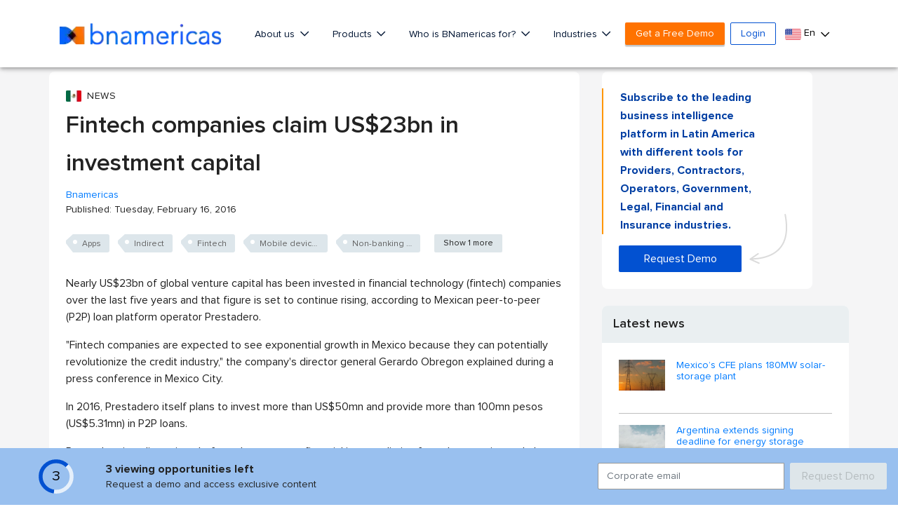

--- FILE ---
content_type: text/html; charset=utf-8
request_url: https://www.google.com/recaptcha/api2/aframe
body_size: 267
content:
<!DOCTYPE HTML><html><head><meta http-equiv="content-type" content="text/html; charset=UTF-8"></head><body><script nonce="iBjACx8OwGgegB-6GUjosA">/** Anti-fraud and anti-abuse applications only. See google.com/recaptcha */ try{var clients={'sodar':'https://pagead2.googlesyndication.com/pagead/sodar?'};window.addEventListener("message",function(a){try{if(a.source===window.parent){var b=JSON.parse(a.data);var c=clients[b['id']];if(c){var d=document.createElement('img');d.src=c+b['params']+'&rc='+(localStorage.getItem("rc::a")?sessionStorage.getItem("rc::b"):"");window.document.body.appendChild(d);sessionStorage.setItem("rc::e",parseInt(sessionStorage.getItem("rc::e")||0)+1);localStorage.setItem("rc::h",'1768574172274');}}}catch(b){}});window.parent.postMessage("_grecaptcha_ready", "*");}catch(b){}</script></body></html>